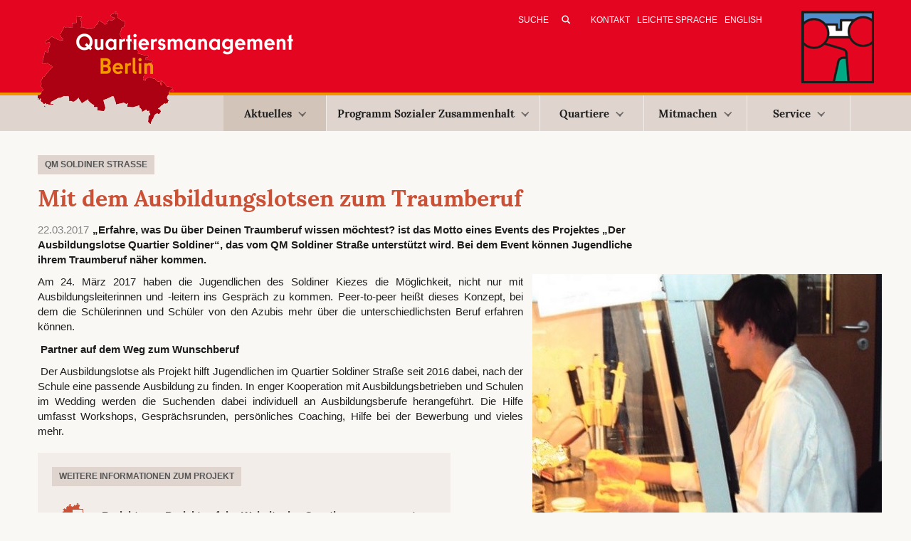

--- FILE ---
content_type: text/html; charset=utf-8
request_url: https://www.quartiersmanagement-berlin.de/nachrichten/artikel/mit-dem-ausbildungslotsen-zum-traumberuf.html
body_size: 6400
content:
<!DOCTYPE html>
<html lang="de" dir="ltr" class="no-js">
<head>

<meta charset="utf-8">
<!-- 
	This website is powered by TYPO3 - inspiring people to share!
	TYPO3 is a free open source Content Management Framework initially created by Kasper Skaarhoj and licensed under GNU/GPL.
	TYPO3 is copyright 1998-2026 of Kasper Skaarhoj. Extensions are copyright of their respective owners.
	Information and contribution at https://typo3.org/
-->

<base href="https://www.quartiersmanagement-berlin.de/">

<title>Mit dem Ausbildungslotsen zum Traumberuf</title>
<meta http-equiv="x-ua-compatible" content="IE=edge,chrome=1" />
<meta name="generator" content="TYPO3 CMS" />
<meta name="description" content="„Erfahre, was Du über Deinen Traumberuf wissen möchtest? ist das Motto eines Events des Projektes „Der Ausbildungslotse Quartier Soldiner“, das vom QM Soldiner Straße unterstützt wird. Bei dem Event können Jugendliche ihrem Traumberuf näher kommen." />
<meta name="viewport" content="width=device-width, initial-scale=1" />
<meta name="robots" content="index,follow" />
<meta property="og:title" content="Mit dem Ausbildungslotsen zum Traumberuf" />
<meta property="og:type" content="article" />
<meta property="og:url" content="https://www.quartiersmanagement-berlin.de/nachrichten/artikel/mit-dem-ausbildungslotsen-zum-traumberuf.html" />
<meta property="og:site_name" content="Quartiersmanagement Berlin" />
<meta property="og:image" content="https://www.quartiersmanagement-berlin.de/fileadmin/user_upload/neu.jpg" />
<meta property="og:image:width" content="491" />
<meta property="og:image:height" content="386" />
<meta property="og:description" content="„Erfahre, was Du über Deinen Traumberuf wissen möchtest? ist das Motto eines Events des Projektes „Der Ausbildungslotse Quartier Soldiner“, das vom QM Soldiner Straße unterstützt wird. Bei dem Event können Jugendliche ihrem Traumberuf näher kommen." />
<meta name="twitter:card" content="summary" />


<link rel="stylesheet" type="text/css" href="https://www.quartiersmanagement-berlin.de/typo3temp/assets/compressed/merged-13e268b8e227297fa5ae10784ea3db4a-c514f760672a3007ac6fba526e3bb0fc.css?1764156715" media="all">


<script src="https://www.quartiersmanagement-berlin.de/typo3temp/assets/compressed/merged-1ced4ab5798c7eee572c5bbbd8f60391-2b06fdc04c39dca50a6642200c6314e1.js?1758033309"></script>

<script>
/*<![CDATA[*/
/*_scriptCode*/

			/* decrypt helper function */
		function decryptCharcode(n,start,end,offset) {
			n = n + offset;
			if (offset > 0 && n > end) {
				n = start + (n - end - 1);
			} else if (offset < 0 && n < start) {
				n = end - (start - n - 1);
			}
			return String.fromCharCode(n);
		}
			/* decrypt string */
		function decryptString(enc,offset) {
			var dec = "";
			var len = enc.length;
			for(var i=0; i < len; i++) {
				var n = enc.charCodeAt(i);
				if (n >= 0x2B && n <= 0x3A) {
					dec += decryptCharcode(n,0x2B,0x3A,offset);	/* 0-9 . , - + / : */
				} else if (n >= 0x40 && n <= 0x5A) {
					dec += decryptCharcode(n,0x40,0x5A,offset);	/* A-Z @ */
				} else if (n >= 0x61 && n <= 0x7A) {
					dec += decryptCharcode(n,0x61,0x7A,offset);	/* a-z */
				} else {
					dec += enc.charAt(i);
				}
			}
			return dec;
		}
			/* decrypt spam-protected emails */
		function linkTo_UnCryptMailto(s) {
			location.href = decryptString(s,-2);
		}
		

/*]]>*/
</script>

<meta property="og:title" content="Quartiersmanagement Berlin :&nbsp;Artikel"><meta property="og:description" content=""><meta property="og:image" content="/typo3conf/template/Resources/Public/Images/logo-main.png"/><!-- HTML5 shim and Respond.js for IE8 support of HTML5 elements and media queries -->
<!-- WARNING: Respond.js doesn't work if you view the page via file:// -->
<!--[if lt IE 9]>
	<script src="https://oss.maxcdn.com/html5shiv/3.7.2/html5shiv.min.js"></script>
	<script src="https://oss.maxcdn.com/respond/1.4.2/respond.min.js"></script>
<![endif]--><link rel="apple-touch-icon" sizes="57x57" href="/apple-touch-icon-57x57.png">

<link rel="apple-touch-icon" sizes="72x72" href="/apple-touch-icon-72x72.png">

<link rel="apple-touch-icon" sizes="114x114" href="/apple-touch-icon-114x114.png">

<link rel="apple-touch-icon" sizes="144x144" href="/apple-touch-icon-144x144.png">
<link rel="icon" type="image/png" href="/favicon-32x32.png" sizes="32x32">
<link rel="icon" type="image/png" href="/favicon-96x96.png" sizes="96x96">

<link rel="manifest" href="/manifest.json">
<meta name="msapplication-TileColor" content="#da532c">
<meta name="msapplication-TileImage" content="/mstile-144x144.png">
<meta name="theme-color" content="#ffffff">
<link rel="canonical" href="https://www.quartiersmanagement-berlin.de/nachrichten/artikel.html"/>
</head>
<body id="pid-5722">
<header>
    <div class="meta">
	<div class="container">
		<div class="row">
			<div class="col-md-12">
				<a href="/index.html" title="Zur&amp;uuml;ck zur Startseite" class="logoMain"><img src="https://www.quartiersmanagement-berlin.de/typo3temp/assets/_processed_/d/1/csm_logo-main25_28630b1bd3.png" width="364" height="158"   alt="Logo des Quartiersmanagement Berlin" title="Zurück zur Startseite" ></a>
				<div id="meta">
					<!--<form action="/index.php?id=34" method="post" id="tx_indexedsearch_header">
    <input type="hidden" name="tx_indexedsearch[_sections]" value="0">
    <input type="hidden" name="tx_indexedsearch[_freeIndexUid]" id="tx_indexedsearch_freeIndexUid" value="_">

    <input type="hidden" name="tx_indexedsearch[ext]" value="">
    <input type="hidden" name="tx_indexedsearch[type]" value="1">
    <input type="hidden" name="tx_indexedsearch[defOp]" value="0">
    <input type="hidden" name="tx_indexedsearch[media]" value="-1">
    <input type="hidden" name="tx_indexedsearch[order]" value="rank_flag">
    <input type="hidden" name="tx_indexedsearch[group]" value="flat">
    <input type="hidden" name="tx_indexedsearch[lang]" value="-1">
    <input type="hidden" name="tx_indexedsearch[desc]" value="0">
    <input type="hidden" name="tx_indexedsearch[results]" value="10">

    <input type="text" name="tx_indexedsearch[sword]" value="" class="tx-indexedsearch-searchbox-sword sword" placeholder="Suche">
    <input type="submit" name="tx_indexedsearch[submit_button]" value="&nbsp;" class="tx-indexedsearch-searchbox-button submit">
</form>-->


<form method="post" id="tx_indexedsearch_header" action="/index.php?id=34&amp;tx_indexedsearch_pi2%5Baction%5D=search&amp;tx_indexedsearch_pi2%5Bcontroller%5D=Search&amp;cHash=53b9d10a76b982e76979412b06de1f53">
    <div>
        <input type="hidden" name="tx_indexedsearch_pi2[__referrer][@extension]" value="IndexedSearch">
        <input type="hidden" name="tx_indexedsearch_pi2[__referrer][@vendor]" value="TYPO3\CMS">
        <input type="hidden" name="tx_indexedsearch_pi2[__referrer][@controller]" value="Search">
        <input type="hidden" name="tx_indexedsearch_pi2[__referrer][@action]" value="form">
    </div>

    <div class="tx-indexedsearch-hidden-fields">
        <input type="hidden" name="tx_indexedsearch_pi2[search][_sections]" value="0">
        <input id="tx_indexedsearch_freeIndexUid" type="hidden" name="tx_indexedsearch_pi2[search][_freeIndexUid]" value="_">
        <!--<input id="tx_indexedsearch_pointer" type="hidden" name="tx_indexedsearch_pi2[search][pointer]" value="0">-->
        <input type="hidden" name="tx_indexedsearch_pi2[search][ext]" value="">
        <input type="hidden" name="tx_indexedsearch_pi2[search][searchType]" value="1">
        <input type="hidden" name="tx_indexedsearch_pi2[search][defaultOperand]" value="0">
        <input type="hidden" name="tx_indexedsearch_pi2[search][mediaType]" value="-1">
        <input type="hidden" name="tx_indexedsearch_pi2[search][sortOrder]" value="rank_flag">
        <input type="hidden" name="tx_indexedsearch_pi2[search][group]" value="">
        <input type="hidden" name="tx_indexedsearch_pi2[search][languageUid]" value="0">
        <input type="hidden" name="tx_indexedsearch_pi2[search][desc]" value="">
        <input type="hidden" name="tx_indexedsearch_pi2[search][numberOfResults]" value="10">
        <input type="hidden" name="tx_indexedsearch_pi2[search][extendedSearch]" value="">
    </div>

    <input  class="tx-indexedsearch-searchbox-sword sword" placeholder="Suche" id="tx-indexedsearch-searchbox-sword" type="text" name="tx_indexedsearch_pi2[search][sword]" value="">

    <input class="tx-indexedsearch-searchbox-button submit" id="tx-indexedsearch-searchbox-button-submit" type="submit" value="&nbsp;" name="tx_indexedsearch_pi2[search][submitButton]">


</form>
					<nav class="metaNav"><a href="/kontakt.html" title="E-Mail-Adressen und Kontaktmöglichkeiten per Formular">Kontakt</a><a href="/leichte-sprache/quartiers-management-in-leichter-sprache.html" title="Leichte Sprache">Leichte Sprache</a><a href="/english/home-english-version.html" title="English">English</a></nav>
					<span class="altLogo"><img src="https://www.quartiersmanagement-berlin.de/typo3conf/template/Resources/Public/Images/logo-qm25b.png" width="102" height="102"   alt="Logo des Quartiersmanagement Berlin" title="Quartiersmanagement Berlin" ></span>
				</div>
			</div>
		</div>	
	</div>
</div>

<nav id="navigation" class="navbar navbar-default" role="navigation">
   <div class="container">		
		<div class="row">
			<div class="col-md-12">
			   <div class="navbar-header">
				  <button type="button" class="navbar-toggle" data-toggle="collapse" data-target="#example-navbar-collapse">
					 <span class="sr-only">Toggle navigation</span>
					 <span class="icon-bar"></span>
					 <span class="icon-bar"></span>
					 <span class="icon-bar"></span>
				  </button>
			   </div>
			   <div class="collapse navbar-collapse" id="example-navbar-collapse">
					<ul class="nav navbar-nav navbar-main"><li class="active dropdown"><a href="/aktuelles.html" title="Aktuelles" class="dropdown-toggle">Aktuelles<b class="caret"></b></a><ul class="dropdown-menu"><li class="active"><a href="/nachrichten.html" title="Nachrichten">Nachrichten</a></li><li><a href="/termin-empfehlungen.html" title="Termin-Empfehlungen">Termin-Empfehlungen</a></li><li><a href="/projekte-des-monats.html" title="Projekte des Monats">Projekte des Monats</a></li></ul></li><li class="dropdown"><a href="/programm-sozialer-zusammenhalt.html" title="Erfahren Sie hier mehr über das Programm Sozialer Zusammenhalt des Quartiersmanagements Berlin." class="dropdown-toggle">Programm Sozialer Zusammenhalt<b class="caret"></b></a><ul class="dropdown-menu"><li><a href="/unser-programm/programmstrategie.html" title="Programmstrategie">Programmstrategie</a></li><li><a href="/unser-programm/berliner-quartiersmanagement.html" title="Berliner Quartiersmanagement">Berliner Quartiersmanagement</a></li><li><a href="/unser-programm/foerderkulisse.html" title="Förderkulisse">Förderkulisse</a></li><li><a href="/unser-programm/quartiersraete-aktionsfondsjuries-und-partizipation.html" title="Im Kiez beteiligen und mitgestalten: Quartiersräte und Aktionsfondsjurys">Quartiersräte, Aktionsfondsjurys und Partizipation</a></li><li><a href="/unser-programm/finanzierung-und-quartiersfonds.html" title="Finanzierung und Quartiersfonds">Finanzierung und Quartiersfonds</a></li><li><a href="/unser-programm/foerdergrundlagen.html" title="Fördergrundlagen und Mitteleinsatz">Fördergrundlagen und Mitteleinsatz</a></li><li><a href="/unser-programm/klimaschutz-und-klimaanpassung-im-fokus.html" title="Unser Programm für eine soziale und umweltgerechte Stadtentwicklung: Erfahren Sie hier, wie wir Klimaschutz und Klimaanpassung in den Berliner Quartiersmanagements umsetzen.">Klimaschutz und Klimaanpassung</a></li><li><a href="/unser-programm/beendigung.html" title="Beendigung">Beendigung</a></li><li><a href="/unser-programm/gemeinschaftsinitiative.html" title="Gemeinschaftsinitiative">Gemeinschaftsinitiative</a></li><li><a href="/unser-programm/projekte-gemischtes.html" title="Projekte &amp; Gemischtes">Projekte & Gemischtes</a></li><li><a href="/unser-programm/20-jahre-berliner-quartiersmanagement.html" title="20 Jahre Berliner Quartiersmanagement">20 Jahre Berliner Quartiersmanagement</a></li></ul></li><li class="dropdown"><a href="/quartiere.html" title="Erfahren Sie hier mehr über das Programm „Sozialer Zusammenhalt“ und die Quartiere im Berliner Quartiersmanagement." class="dropdown-toggle">Quartiere<b class="caret"></b></a><ul class="dropdown-menu"><li><a href="/quartiere/alte-hellersdorfer-strasse.html" title="Alte Hellersdorfer Straße">Alte Hellersdorfer Straße</a></li><li><a href="/quartiere/badstrasse.html" title="Badstraße">Badstraße</a></li><li><a href="/quartiere/beusselstrasse.html" title="Informieren Sie sich über Projekte, News und Ziele im Quartier Beusselstraße.">Beusselstraße</a></li><li><a href="/quartiere/boulevard-kastanienallee.html" title="Boulevard Kastanienallee">Boulevard Kastanienallee</a></li><li><a href="/quartiere/brunnenstrasse.html" title="Brunnenstraße">Brunnenstraße</a></li><li><a href="/quartiere/dammwegsiedlung.html" title="Dammwegsiedlung">Dammwegsiedlung</a></li><li><a href="/quartiere/donaustrasse-nord.html" title="Donaustraße-Nord">Donaustraße-Nord</a></li><li><a href="/quartiere/falkenhagener-feld-ost.html" title="Falkenhagener Feld Ost">Falkenhagener Feld Ost</a></li><li><a href="/quartiere/falkenhagener-feld-west.html" title="Falkenhagener Feld West">Falkenhagener Feld West</a></li><li><a href="/quartiere/flughafenstrasse.html" title="Flughafenstraße">Flughafenstraße</a></li><li><a href="/quartiere/germaniagarten.html" title="Germaniagarten">Germaniagarten</a></li><li><a href="/quartiere/glasower-strasse.html" title="Glasower Straße">Glasower Straße</a></li><li><a href="/quartiere/gropiusstadt-nord.html" title="Gropiusstadt Nord">Gropiusstadt Nord</a></li><li><a href="/quartiere/harzer-strasse.html" title="Harzer Straße">Harzer Straße</a></li><li><a href="/quartiere/heerstrasse-nord.html" title="Erfahren Sie mehr über das Quartier Heerstraße Nord. Informieren Sie sich über lokale Projekte und News aus Ihrem Quartier.">Heerstraße Nord</a></li><li><a href="/quartiere/hellersdorfer-promenade.html" title="Hellersdorfer Promenade">Hellersdorfer Promenade</a></li><li><a href="/quartiere/klixstrasse-auguste-viktoria-allee.html" title="Klixstraße / Auguste-Viktoria-Allee">Klixstraße / Auguste-Viktoria-Allee</a></li><li><a href="/quartiere/kosmosviertel.html" title="Kosmosviertel">Kosmosviertel</a></li><li><a href="/quartiere/letteplatz.html" title="Letteplatz">Letteplatz</a></li><li><a href="/quartiere/maerkisches-viertel.html" title="Modellgebiet Sozialer Zusammenhalt Märkisches Viertel">Modellgebiet Sozialer Zusammenhalt Märkisches Viertel</a></li><li><a href="/quartiere/mehringplatz.html" title="Mehringplatz">Mehringplatz</a></li><li><a href="/quartiere/moabit-ost.html" title="Moabit-Ost">Moabit-Ost</a></li><li><a href="/quartiere/nahariyastrasse.html" title="Nahariyastraße">Nahariyastraße</a></li><li><a href="/quartiere/reinickendorfer-strasse-pankstrasse.html" title="Reinickendorfer Straße / Pankstraße">Reinickendorfer Straße / Pankstraße</a></li><li><a href="/quartiere/rixdorf.html" title="Erfahren Sie mehr über das QM Rixdorf. Informieren Sie sich über lokale Projekte, News und Entwicklungsziele des Quartiersmanagement Berlin.">Rixdorf</a></li><li><a href="/quartiere/rollbergsiedlung.html" title="Rollbergsiedlung">Rollbergsiedlung</a></li><li><a href="/quartiere/soldiner-strasse-wollankstrasse.html" title="Soldiner Straße / Wollankstraße">Soldiner Straße / Wollankstraße</a></li><li><a href="/quartiere/sonnenallee-high-deck-siedlung.html" title="Erfahren Sie mehr über das Berliner Quartier Sonnenallee Süd / High-Deck-Siedlung . Hier finden Sie Infos über lokale Projekte, News und Nachhaltigkeitsziele.">Sonnenallee Süd / High-Deck-Siedlung</a></li><li><a href="/quartiere/spandauer-neustadt.html" title="Spandauer Neustadt">Spandauer Neustadt</a></li><li><a href="/quartiere/thermometersiedlung.html" title="Thermometersiedlung">Thermometersiedlung</a></li><li><a href="/quartiere/titiseestrasse.html" title="Titiseestraße">Titiseestraße</a></li><li><a href="/quartiere/wassertorplatz.html" title="Wassertorplatz">Wassertorplatz</a></li><li><a href="/quartiere/zentrum-kreuzberg.html" title="Zentrum Kreuzberg">Zentrum Kreuzberg</a></li><li><a href="/quartiere/beendete-quartiersmanagement-verfahren.html" title="Beendete Quartiersmanagement-Verfahren">Beendete Quartiersmanagement-Verfahren</a></li></ul></li><li class="dropdown"><a href="/mitmachen.html" title="Mitmachen" class="dropdown-toggle">Mitmachen<b class="caret"></b></a><ul class="dropdown-menu"><li><a href="/mitmachen/dabei-sein-und-mitentscheiden.html" title="Dabei sein und mitentscheiden">Dabei sein und mitentscheiden</a></li><li><a href="/mitmachen/mitentscheiden/selbermachen.html" title="Selbermachen">Selbermachen</a></li><li><a href="/mitmachen/engagement-in-der-praxis.html" title="Engagement in der Praxis">Engagement in der Praxis</a></li><li><a href="/mitmachen/einmischen.html" title="Einmischen">Einmischen</a></li></ul></li><li class="dropdown"><a href="/4083.html" title="Service" class="dropdown-toggle">Service<b class="caret"></b></a><ul class="dropdown-menu"><li><a href="/service/ausschreibungen.html" title="Aktuelle Ausschreibungen der Quartiersmanagementgebiete">Ausschreibungen</a></li><li><a href="/service/veroeffentlichungen.html" title="Veröffentlichungen">Veröffentlichungen</a></li><li><a href="/service/foerderinformation.html" title="Hier erfahren Sie alles, was Sie zur Förderung Ihrer Projekte im Programm Sozialer Zusammenhalt Berlin wissen müssen.">Förderinformationen</a></li><li><a href="/service/videokonferenz.html" title="Videokonferenz">Videokonferenz</a></li><li><a href="/service/newsletter.html" title="Nachrichten per E-Mail">Newsletter</a></li><li><a href="/service/logos.html" title="Logoleisten für die Quartiersfonds (ab 2025)">Logos</a></li><li><a href="/service/adressen.html" title="Adressen">Adressen</a></li></ul></li></ul>
			   </div>
			</div>   
		</div>   
	</div>   
</nav>
</header>

<div class="container">
    <!--TYPO3SEARCH_begin-->
    <div class="row sub">
        
        
        
                <!--DMAILER_SECTION_BOUNDARY_--><div id="c9551" class="col-md-9">
    

            <div id="c9551" class="frame frame-100 frame-type-list frame-layout-3">
                
                
                    



                
                
                    

    



                
                

    
        


	


<div class="news news-single">
	<div class="article">
		
        
                


                <!-- category -->                
                
                
                    <span class="news-list-category">
                        
                            
                       
                        
                            
                                
                                <span class="category-0">
                                    <span class="meta-heading last">QM Soldiner Straße</span>
                                </span>
                                    
                            
                        
                    </span>
                           



                <div class="header">
                    <h1>Mit dem Ausbildungslotsen zum Traumberuf</h1>
                </div>

                <span class="news-list-date">
                    <time datetime="2017-03-22">
                        22.03.2017
                    </time>
                </span>

                
                    <div class="teaser-text">
                        <p>„Erfahre, was Du über Deinen Traumberuf wissen möchtest? ist das Motto eines Events des Projektes „Der Ausbildungslotse Quartier Soldiner“, das vom QM Soldiner Straße unterstützt wird. Bei dem Event können Jugendliche ihrem Traumberuf näher kommen.</p>
                    </div>
                


                
                

                    
    
        <!-- media files -->
        <div class="news-img-wrap">
            
                    
                        <div class="outer">
                            
                                

    


   
    <figure class="mediaelement mediaelement-image">
        
                
                        <a href="https://www.quartiersmanagement-berlin.de/fileadmin/_processed_/7/f/csm_neu_34c92b6ac3.jpg" title="Der Ausbildungslotse hilft Jugendlichen einen passenden Ausbildungsplatz zu finden. Bild: QM Soldiner Straße" class="lightbox" rel="lightbox[myImageSet]">
                            <img title="Der Ausbildungslotse hilft Jugendlichen einen passenden Ausbildungsplatz zu finden. Bild: QM Soldiner Straße" alt="Der Ausbildungslotse hilft Jugendlichen einen passenden Ausbildungsplatz zu finden. Bild: QM Soldiner Straße" src="https://www.quartiersmanagement-berlin.de/fileadmin/user_upload/neu.jpg" width="491" height="386" />
                        </a>
                    
            

        
            <figcaption class="news-img-caption">
                Der Ausbildungslotse hilft Jugendlichen einen passenden Ausbildungsplatz zu finden.
Bild: QM Soldiner Straße

            </figcaption>
        
    </figure>

                            
                            
                            
                        </div>
                    
                
        </div>
    

                
                <!-- main text -->
                <div class="news-text-wrap">
                    <p style="text-align:justify">Am 24. März 2017 haben die Jugendlichen des Soldiner Kiezes die Möglichkeit, nicht nur mit Ausbildungsleiterinnen und -leitern ins Gespräch zu kommen. Peer-to-peer heißt dieses Konzept, bei dem die Schülerinnen und Schüler von den Azubis mehr über die unterschiedlichsten Beruf erfahren können.</p>
<p style="text-align:justify">&nbsp;<b>Partner auf dem Weg zum Wunschberuf</b></p>
<p style="text-align:justify">&nbsp;Der Ausbildungslotse als Projekt hilft Jugendlichen im Quartier Soldiner Straße seit 2016 dabei, nach der Schule eine passende Ausbildung zu finden. In enger Kooperation mit Ausbildungsbetrieben und Schulen im Wedding werden die Suchenden dabei individuell an Ausbildungsberufe herangeführt. Die Hilfe umfasst Workshops, Gesprächsrunden, persönliches Coaching, Hilfe bei der Bewerbung und vieles mehr.&nbsp;</p>
                </div>

                

                

                <!-- related things -->
                <div class="news-related-wrap">

                    

                    

                    

                    
                        <div class="custom_links">
                            <span class="linkboxhdl">Weitere Informationen zum Projekt</span>
                            
                                <div class="link1"><a target="_blank" href="http://soldiner-quartier.de/aktuell.html?tx_news_pi1%5Bnews%5D=246&amp;tx_news_pi1%5Bcontroller%5D=News&amp;tx_news_pi1%5Baction%5D=detail&amp;cHash=68e44cb5aa8aa16fd9e03fc4d2e119dd">Bericht zum Projekt auf der Website des Quartiersmanagements Soldiner Straße </a></div>
                            
                            
                                <div class="link2"><a target="_blank" href="http://www.quartiersmanagement-berlin.de/unser-programm/finanzierung-und-quartiersfonds/quartiersfonds.html">Gefördert über das Programm Soziale Stadt </a></div>
                            
                        </div>
                    

                </div>
            

        <div class="footer">
            <p>
            


            
                <span class="news-list-author" itemscope itemtype="http://data-vocabulary.org/Person">
                    <span itemprop="name">QM Soldiner Straße / bearbeitet durch Redaktion quartiersmanagement-berlin.de</span>
                </span>
            
            </p>
        </div>


    
	</div>
</div>


    


                
                    



                
                
                    



                
            </div>

        

</div><!--DMAILER_SECTION_BOUNDARY_END-->
                   
        

    </div>
    <!--TYPO3SEARCH_end-->
</div>

<footer>
    <div class="container">
        <div class="row">
            <div class="col-md-12">
                <p>&copy;&nbsp;2026&nbsp;Quartiersmanagement Berlin</p><nav>&#124;<a href="/impressum-datenschutzerklaerung.html" title="Impressum / Datenschutzerklärung">Impressum / Datenschutzerklärung</a>&#124;<a href="/barrierefreiheitserklaerung.html" title="Barrierefreiheitserklärung">Barrierefreiheitserklärung</a></nav><div class="footerIcons"><a href="https://www.facebook.com/sharer.php?u=https://www.quartiersmanagement-berlin.de/nachrichten/artikel.html&amp;t=Artikel" title="Auf Facebook teilen" target="_blank" rel="noreferrer"><img src="/typo3conf/template/Resources/Public/Images/icon-footer-facebook.png" title="Auf Facebook teilen" alt="Beitrag auf Facebook teilen"  /></a><a href="/nachrichten/artikel/mit-dem-ausbildungslotsen-zum-traumberuf?type=98"><img src="/typo3conf/template/Resources/Public/Images/icon-footer-print.png" title="Druckansicht ansehen" alt="Öffnet Beitrag in Druckansicht" /></a></div>
            </div>
        </div>	
    </div>
</footer>
<script src="https://www.quartiersmanagement-berlin.de/typo3temp/assets/compressed/merged-f6fa8faa13bd6f94a37f86173c4017b0-524fa21b49ab51260d4a4a09d1e0aae3.js?1758033309"></script>
<script src="https://www.quartiersmanagement-berlin.de/typo3temp/assets/compressed/merged-c07d8be15243e81fbc95584bec70d48c-8d0e86b99c8e55060295a6da52296e30.js?1758033309"></script>


</body>
</html>